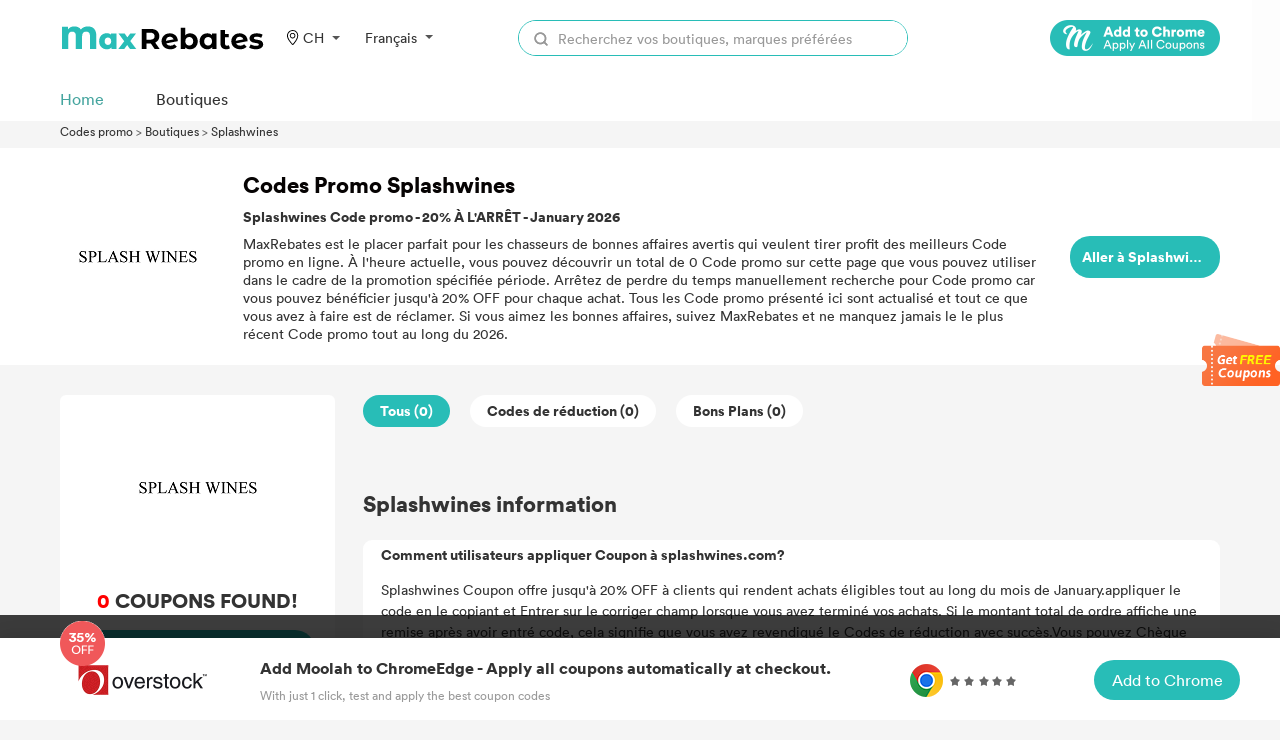

--- FILE ---
content_type: text/css
request_url: https://coupons.maxrebates.com/static/v2/css/public.css
body_size: 862
content:
/*
* @Author: 大向
* @Date:   2021-01-06 15:13:56
* @Last Modified by:   大向
* @Last Modified time: 2021-01-11 14:56:23
*/

@charset "utf-8";

@font-face {
    font-family: dealam-font;
    font-style: normal;
    font-weight: 400;
    src: url(/static/font/dealam-iconfont-Regular.woff2) format("woff2"),
        url(/static/font/dealam-iconfont-Regular.woff) format("woff");
    font-display: swap;
}

@font-face {
    font-family: dealam-font;
    font-style: normal;
    font-weight: 700;
    src: url(/static/font/dealam-iconfont-Bold.woff2) format("woff2"),
        url(/static/font/dealam-iconfont-Bold.woff) format("woff");
    font-display: swap;
}

html,
body,
div,
applet,
object,
iframe,
h1,
h2,
h3,
h4,
h5,
h6,
dl,
dt,
dd,
ol,
ul,
li,
fieldset,
form,
label,
input,
button,
select,
textarea,
img,
table,
th,
td,
article,
aside,
footer,
header,
hgroup,
menu,
nav,
output,
ruby,
section,
summary,
time,
mark,
audio,
video {
    padding: 0;
    margin: 0;
    border: 0 none;
    font-family: dealam-font, Avenir Next, Calibri, Helvetica, Roboto,
        sans-serif;
}

article,
aside,
footer,
header,
menu,
nav,
section {
    display: block;
}

html {
    font-size: 100%;
}

h1,
h2,
h3 {
    font-size: 2em;
    color: #333;
    padding: 1em 0 0.75em 0;
    line-height: 1.25;
    font-weight: 500;
}

body {
    font-size: 1em;
    line-height: 1.5;
    width: 100%;
    height: 100%;
    background: #f5f5f5;
    position: relative;
    color: #666;
    -moz-osx-font-smoothing: grayscale;
    -webkit-font-smoothing: antialiased;
    overflow-x: hidden;
}

* {
    -moz-box-sizing: border-box;
    -webkit-box-sizing: border-box;
    -o-box-sizing: border-box;
    -ms-box-sizing: border-box;
    box-sizing: border-box;
}

ul li {
    list-style: none;
}

a {
    color: #333;
    text-decoration: none;
    cursor: pointer;
    outline: none;
}

.link-hover:hover {
    color: #ee6862;
}

button,
input,
select,
textarea,
img {
    font-size: 1em;
    vertical-align: middle;
    outline: none;
}

.wrapper {
    clear: both;
}
/*********** news *************/
.flext-mid {
    display: flex;
    align-items: center;
}

.flext-between-mid {
    display: flex;
    justify-content: space-between;
    align-items: center;
}
.flext-between-wrap {
    display: flex;
    justify-content: center;
    align-items: center;
    flex-direction: column;
}
.one-line-text {
    white-space: nowrap;
    text-overflow: ellipsis;
    overflow: hidden;
    word-break: break-all;
}
.two-line-text {
    text-overflow: -o-ellipsis-lastline;
    overflow: hidden;
    text-overflow: ellipsis;
    display: -webkit-box;
    -webkit-line-clamp: 2;
    line-clamp: 2;
    -webkit-box-orient: vertical;
}
.mb-40 {
    margin-bottom: 40px;
}
.mb-60 {
    margin-bottom: 60px;
}
.gray-color {
    color: #cccccc !important;
}
/*@media (max-width: 2143px) {*/
@media (min-width: 1140px) {
    .wrapper {
        width: 1160px;
        margin: 0 auto;
    }
}

@media (max-width: 768px) {
    .flext-between-mid {
        width: 100%;
    }
    .wrapper {
        margin-left: 16px;
        margin-right: 16px;
    }
}
.max-container {
    max-width: 1200px;
    margin: 0 auto;
    display: flex;
    flex-direction: column;
}
.hover-box:hover {
    box-shadow: 4px 4px 10px 0 rgba(142, 140, 140, 0.50196);
}


--- FILE ---
content_type: image/svg+xml
request_url: https://coupons.maxrebates.com/static/v2/images/linkedin-white.svg
body_size: 420
content:
<?xml version="1.0" encoding="UTF-8"?>
<svg width="20px" height="20px" viewBox="0 0 20 20" version="1.1" xmlns="http://www.w3.org/2000/svg" xmlns:xlink="http://www.w3.org/1999/xlink">
    <title>LinkedIn</title>
    <g id="控件" stroke="none" stroke-width="1" fill="none" fill-rule="evenodd">
        <g id="底部导航栏" transform="translate(-402.000000, -136.000000)" fill="#FFFFFF" fill-rule="nonzero">
            <g id="编组-2" transform="translate(362.000000, 67.000000)">
                <g id="logo" transform="translate(0.000000, 69.000000)">
                    <g id="LinkedIn" transform="translate(40.000000, 0.000000)">
                        <path d="M10,0 C15.53125,0 20,4.46875 20,10 C20,15.53125 15.53125,20 10,20 C4.46875,20 0,15.53125 0,10 C0,4.46875 4.46875,0 10,0 Z M15.75,10.8125 C15.75,8.6875 14.625,7.6875 13.09375,7.6875 C11.875,7.6875 11.3125,8.375 11,8.84375 L11,7.875 L8.6875,7.875 C8.71875,8.53125 8.6875,14.8125 8.6875,14.8125 L11,14.8125 L11,10.90625 C11,10.6875 11.03125,10.5 11.0625,10.34375 C11.21875,9.9375 11.59375,9.5 12.25,9.5 C13.09375,9.5 13.40625,10.125 13.40625,11.0625 L13.40625,14.78125 L15.71875,14.78125 L15.71875,10.8125 L15.75,10.8125 Z M6.28125,4.5 C5.5,4.5 4.96875,5.03125 4.96875,5.6875 C4.96875,6.34375 5.46875,6.875 6.25,6.875 C7.0625,6.875 7.5625,6.34375 7.5625,5.6875 C7.5625,5 7.0625,4.5 6.28125,4.5 L6.28125,4.5 Z M5.125,14.78125 L7.4375,14.78125 L7.4375,7.84375 L5.125,7.84375 L5.125,14.78125 L5.125,14.78125 Z" id="形状"></path>
                    </g>
                </g>
            </g>
        </g>
    </g>
</svg>